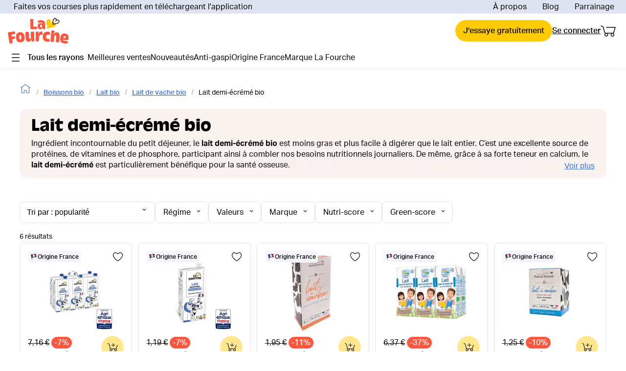

--- FILE ---
content_type: image/svg+xml
request_url: https://cms-cdn.lafourche.fr/4fca7f0a-599b-4356-ad69-54362d383316_american+express.svg?width=36&quality=75
body_size: 1781
content:
<?xml version="1.0" encoding="utf-8"?>
<svg xmlns="http://www.w3.org/2000/svg" width="36" height="24" viewBox="0 0 36 24" fill="none">
<rect x="0.5" y="0.5" width="35" height="23" rx="1.5" fill="#016FD0" stroke="#DFE4F3"/>
<g clip-path="url(#clip0_422_161)">
<path d="M7.6311 18.2192V13.0743H13.2028L13.8006 13.8362L14.4181 13.0743H34.642V17.8644C34.642 17.8644 34.1131 18.2141 33.5015 18.2192H22.3031L21.6291 17.4082V18.2192H19.4205V16.8348C19.4205 16.8348 19.1188 17.028 18.4666 17.028H17.7148V18.2192H14.3709L13.7739 17.441L13.1679 18.2192H7.6311Z" fill="white"/>
<path d="M1.19995 8.86393L2.46541 6H4.6539L5.37206 7.60426V6H8.09255L8.52007 7.15951L8.93454 6H21.1467V6.58292C21.1467 6.58292 21.7887 6 22.8438 6L26.8062 6.01344L27.5119 7.5967V6H29.7886L30.4152 6.90946V6H32.7127V11.1449H30.4152L29.8147 10.2325V11.1449H26.4698L26.1334 10.3339H25.2342L24.9033 11.1449H22.6349C21.727 11.1449 21.1467 10.5739 21.1467 10.5739V11.1449H17.7265L17.0477 10.3339V11.1449H4.32969L3.99354 10.3339H3.09719L2.76342 11.1449H1.19995V8.86393Z" fill="white"/>
<path d="M2.83272 6.64313L1.19995 10.5018H2.26297L2.56423 9.72914H4.31564L4.61534 10.5018H5.70177L4.07056 6.64313H2.83272ZM3.43681 7.54116L3.97066 8.8914H2.9014L3.43681 7.54116Z" fill="#016FD0"/>
<path d="M5.70178 10.5018V6.64313L7.3396 6.64883L8.29221 9.13668L9.222 6.64313H10.8467V10.5018H9.81773V7.65858L8.72698 10.5018H7.82456L6.73077 7.65858V10.5018H5.70178Z" fill="#016FD0"/>
<path d="M11.4899 10.5018V6.64313H14.7055V7.50626H12.4857V8.1663H14.6536V8.97866H12.4857V9.66409H14.7055V10.5018H11.4899Z" fill="#016FD0"/>
<path d="M15.3486 6.64313V10.5018H16.3529V9.13098H16.7758L17.98 10.5018H19.2073L17.8858 9.08021C18.4281 9.03625 18.9876 8.58914 18.9876 7.89499C18.9876 7.08298 18.3241 6.64313 17.5835 6.64313H15.3486ZM16.3529 7.50626H17.5009C17.7763 7.50626 17.9767 7.71318 17.9767 7.91244C17.9767 8.16879 17.7171 8.31862 17.5158 8.31862H16.3529V7.50626Z" fill="#016FD0"/>
<path d="M20.4934 10.5018H19.2072V6.64313H20.4934V10.5018Z" fill="#016FD0"/>
<path d="M22.5049 10.5018H22.2757C21.1668 10.5018 20.4935 9.69138 20.4935 8.58835C20.4935 7.45806 21.1592 6.64313 22.5597 6.64313H23.7091V7.55703H22.5176C21.9491 7.55703 21.5471 7.96858 21.5471 8.59787C21.5471 9.34515 22.0068 9.65901 22.6691 9.65901H22.9428L22.5049 10.5018Z" fill="#016FD0"/>
<path d="M24.9319 6.64313L23.0659 10.5018H24.2808L24.6251 9.72914H26.6267L26.9692 10.5018H28.2109L26.3466 6.64313H24.9319ZM25.6223 7.54116L26.2324 8.8914H25.0104L25.6223 7.54116Z" fill="#016FD0"/>
<path d="M28.2109 10.5018V6.64313H29.4706L31.0789 9.06751V6.64313H32.0696V10.5018H30.8508L29.2017 8.01398V10.5018H28.2109Z" fill="#016FD0"/>
<path d="M8.27423 17.5761V13.7173H11.4898V14.5805H9.27003V15.2405H11.438V16.0529H9.27003V16.7383H11.4898V17.5761H8.27423Z" fill="#016FD0"/>
<path d="M24.3522 17.5761V13.7173H27.5678V14.5805H25.348V15.2405H27.5055V16.0529H25.348V16.7383H27.5678V17.5761H24.3522Z" fill="#016FD0"/>
<path d="M11.5285 17.5761L13.1499 15.6705L11.4899 13.7173H12.7756L13.7643 14.9248L14.7563 13.7173H15.9917L14.3534 15.6467L15.9779 17.5761H14.6923L13.7324 16.3877L12.7958 17.5761H11.5285Z" fill="#016FD0"/>
<path d="M15.9916 13.7173V17.5761H17.0782V16.3575H18.1926C19.1356 16.3575 19.8503 15.9017 19.8503 15.0152C19.8503 14.2809 19.2898 13.7173 18.3302 13.7173H15.9916ZM17.0782 14.59H18.2518C18.5565 14.59 18.7742 14.7601 18.7742 15.0343C18.7742 15.2918 18.5576 15.4785 18.2484 15.4785H17.0782V14.59Z" fill="#016FD0"/>
<path d="M19.8504 13.7173V17.5761H20.8547V16.2052H21.2776L22.4818 17.5761H23.7091L22.3876 16.1544C22.93 16.1105 23.4894 15.6634 23.4894 14.9692C23.4894 14.1572 22.8259 13.7173 22.0853 13.7173H19.8504ZM20.8547 14.5805H22.0028C22.2782 14.5805 22.4785 14.7874 22.4785 14.9867C22.4785 15.243 22.2189 15.3928 22.0176 15.3928H20.8547V14.5805Z" fill="#016FD0"/>
<path d="M27.7053 17.5761V16.7383H29.873C30.1937 16.7383 30.3326 16.5839 30.3326 16.4146C30.3326 16.2524 30.1942 16.0884 29.873 16.0884H28.8934C28.042 16.0884 27.5677 15.6264 27.5677 14.9327C27.5677 14.314 28.002 13.7173 29.2673 13.7173H31.3766L30.9205 14.5856H29.0963C28.7476 14.5856 28.6402 14.7485 28.6402 14.9042C28.6402 15.0641 28.7729 15.2405 29.0393 15.2405H30.0654C31.0146 15.2405 31.4265 15.72 31.4265 16.348C31.4265 17.0231 30.9675 17.5761 30.0137 17.5761H27.7053Z" fill="#016FD0"/>
<path d="M31.5411 17.5761V16.7383H33.3475C33.6148 16.7383 33.7305 16.5839 33.7305 16.4146C33.7305 16.2524 33.6151 16.0884 33.3475 16.0884H32.5312C31.8216 16.0884 31.4265 15.6264 31.4265 14.9327C31.4265 14.314 31.7883 13.7173 32.8427 13.7173H34.6005L34.2204 14.5856H32.7002C32.4096 14.5856 32.3202 14.7485 32.3202 14.9042C32.3202 15.0641 32.4307 15.2405 32.6527 15.2405H33.5078C34.2988 15.2405 34.642 15.72 34.642 16.348C34.642 17.0231 34.2596 17.5761 33.4648 17.5761H31.5411Z" fill="#016FD0"/>
</g>
<defs>
<clipPath id="clip0_422_161">
<rect width="32.4" height="16.8" fill="white" transform="translate(1.79999 3.59998)"/>
</clipPath>
</defs>
</svg>

--- FILE ---
content_type: application/javascript
request_url: https://cdn.lafourche.fr/_next/static/chunks/2390-23c036844d4148a0.js
body_size: 7423
content:
"use strict";(self.webpackChunk_N_E=self.webpackChunk_N_E||[]).push([[2390],{21827:function(e,t,r){r.d(t,{n:function(){return S}});var n=r(20303),i=r(53449),o=r(23033);function a(e){var t=e.helper,r=e.attributesToClear,n=void 0===r?[]:r,i=t.state.setPage(0);return i=n.reduce((function(e,t){return i.isNumericRefined(t)?e.removeNumericRefinement(t):i.isHierarchicalFacet(t)?e.removeHierarchicalFacetRefinement(t):i.isDisjunctiveFacet(t)?e.removeDisjunctiveFacetRefinement(t):i.isConjunctiveFacet(t)?e.removeFacetRefinement(t):e}),i),-1!==n.indexOf("query")&&(i=i.setQuery("")),i}var u=r(72750),c=r(41709),s=r(95186);function f(e){return f="function"==typeof Symbol&&"symbol"==typeof Symbol.iterator?function(e){return typeof e}:function(e){return e&&"function"==typeof Symbol&&e.constructor===Symbol&&e!==Symbol.prototype?"symbol":typeof e},f(e)}function l(e){return function(e){if(Array.isArray(e))return b(e)}(e)||function(e){if("undefined"!==typeof Symbol&&null!=e[Symbol.iterator]||null!=e["@@iterator"])return Array.from(e)}(e)||function(e,t){if(!e)return;if("string"===typeof e)return b(e,t);var r=Object.prototype.toString.call(e).slice(8,-1);"Object"===r&&e.constructor&&(r=e.constructor.name);if("Map"===r||"Set"===r)return Array.from(e);if("Arguments"===r||/^(?:Ui|I)nt(?:8|16|32)(?:Clamped)?Array$/.test(r))return b(e,t)}(e)||function(){throw new TypeError("Invalid attempt to spread non-iterable instance.\nIn order to be iterable, non-array objects must have a [Symbol.iterator]() method.")}()}function b(e,t){(null==t||t>e.length)&&(t=e.length);for(var r=0,n=new Array(t);r<t;r++)n[r]=e[r];return n}function p(e,t){var r=Object.keys(e);if(Object.getOwnPropertySymbols){var n=Object.getOwnPropertySymbols(e);t&&(n=n.filter((function(t){return Object.getOwnPropertyDescriptor(e,t).enumerable}))),r.push.apply(r,n)}return r}function y(e){for(var t=1;t<arguments.length;t++){var r=null!=arguments[t]?arguments[t]:{};t%2?p(Object(r),!0).forEach((function(t){d(e,t,r[t])})):Object.getOwnPropertyDescriptors?Object.defineProperties(e,Object.getOwnPropertyDescriptors(r)):p(Object(r)).forEach((function(t){Object.defineProperty(e,t,Object.getOwnPropertyDescriptor(r,t))}))}return e}function d(e,t,r){return(t=function(e){var t=function(e,t){if("object"!=f(e)||!e)return e;var r=e[Symbol.toPrimitive];if(void 0!==r){var n=r.call(e,t||"default");if("object"!=f(n))return n;throw new TypeError("@@toPrimitive must return a primitive value.")}return("string"===t?String:Number)(e)}(e,"string");return"symbol"==f(t)?t:String(t)}(t))in e?Object.defineProperty(e,t,{value:r,enumerable:!0,configurable:!0,writable:!0}):e[t]=r,e}var g=(0,n.K)({name:"clear-refinements",connector:!0});function m(e){var t=e.scopedResult,r=e.includedAttributes,n=e.excludedAttributes,i=e.transformItems,o=e.results,a=-1!==r.indexOf("query")||-1===n.indexOf("query");return{helper:t.helper,items:i((0,c.j)((0,s.F)(t.results,t.helper.state,a).map((function(e){return e.attribute})).filter((function(e){return 0===r.length||-1!==r.indexOf(e)})).filter((function(e){return"query"===e&&a||-1===n.indexOf(e)}))),{results:o})}}var v=function(e){var t=arguments.length>1&&void 0!==arguments[1]?arguments[1]:i.Z;return(0,o._)(e,g()),function(r){var n=r||{},o=n.includedAttributes,c=void 0===o?[]:o,s=n.excludedAttributes,f=void 0===s?["query"]:s,b=n.transformItems,p=void 0===b?function(e){return e}:b;if(r&&r.includedAttributes&&r.excludedAttributes)throw new Error(g("The options `includedAttributes` and `excludedAttributes` cannot be used together."));var d={refine:i.Z,createURL:function(){return""},attributesToClear:[]},v=function(){return d.refine()},h=function(){return d.createURL()};return{$$type:"ais.clearRefinements",init:function(t){var r=t.instantSearchInstance;e(y(y({},this.getWidgetRenderState(t)),{},{instantSearchInstance:r}),!0)},render:function(t){var r=t.instantSearchInstance;e(y(y({},this.getWidgetRenderState(t)),{},{instantSearchInstance:r}),!1)},dispose:function(){t()},getRenderState:function(e,t){return y(y({},e),{},{clearRefinements:this.getWidgetRenderState(t)})},getWidgetRenderState:function(e){var t=e.createURL,n=e.scopedResults,i=e.results;d.attributesToClear=n.reduce((function(e,t){return e.concat(m({scopedResult:t,includedAttributes:c,excludedAttributes:f,transformItems:p,results:i}))}),[]),d.refine=function(){d.attributesToClear.forEach((function(e){var t=e.helper,r=e.items;t.setState(a({helper:t,attributesToClear:r})).search()}))},d.createURL=function(){return t(u.Z.apply(void 0,l(d.attributesToClear.map((function(e){return a({helper:e.helper,attributesToClear:e.items})})))))};var o=d.attributesToClear.some((function(e){return e.items.length>0}));return{canRefine:o,hasRefinements:o,refine:v,createURL:h,widgetParams:r}}}}},h=r(80839);function S(e,t){return(0,h.B)(v,e,t)}},34288:function(e,t,r){r.d(t,{b:function(){return S}});var n=r(20303),i=r(53449),o=r(23033),a=r(95186);function u(e){return u="function"==typeof Symbol&&"symbol"==typeof Symbol.iterator?function(e){return typeof e}:function(e){return e&&"function"==typeof Symbol&&e.constructor===Symbol&&e!==Symbol.prototype?"symbol":typeof e},u(e)}function c(e){return function(e){if(Array.isArray(e))return s(e)}(e)||function(e){if("undefined"!==typeof Symbol&&null!=e[Symbol.iterator]||null!=e["@@iterator"])return Array.from(e)}(e)||function(e,t){if(!e)return;if("string"===typeof e)return s(e,t);var r=Object.prototype.toString.call(e).slice(8,-1);"Object"===r&&e.constructor&&(r=e.constructor.name);if("Map"===r||"Set"===r)return Array.from(e);if("Arguments"===r||/^(?:Ui|I)nt(?:8|16|32)(?:Clamped)?Array$/.test(r))return s(e,t)}(e)||function(){throw new TypeError("Invalid attempt to spread non-iterable instance.\nIn order to be iterable, non-array objects must have a [Symbol.iterator]() method.")}()}function s(e,t){(null==t||t>e.length)&&(t=e.length);for(var r=0,n=new Array(t);r<t;r++)n[r]=e[r];return n}function f(e,t){var r=Object.keys(e);if(Object.getOwnPropertySymbols){var n=Object.getOwnPropertySymbols(e);t&&(n=n.filter((function(t){return Object.getOwnPropertyDescriptor(e,t).enumerable}))),r.push.apply(r,n)}return r}function l(e){for(var t=1;t<arguments.length;t++){var r=null!=arguments[t]?arguments[t]:{};t%2?f(Object(r),!0).forEach((function(t){b(e,t,r[t])})):Object.getOwnPropertyDescriptors?Object.defineProperties(e,Object.getOwnPropertyDescriptors(r)):f(Object(r)).forEach((function(t){Object.defineProperty(e,t,Object.getOwnPropertyDescriptor(r,t))}))}return e}function b(e,t,r){return(t=function(e){var t=function(e,t){if("object"!=u(e)||!e)return e;var r=e[Symbol.toPrimitive];if(void 0!==r){var n=r.call(e,t||"default");if("object"!=u(n))return n;throw new TypeError("@@toPrimitive must return a primitive value.")}return("string"===t?String:Number)(e)}(e,"string");return"symbol"==u(t)?t:String(t)}(t))in e?Object.defineProperty(e,t,{value:r,enumerable:!0,configurable:!0,writable:!0}):e[t]=r,e}var p=(0,n.K)({name:"current-refinements",connector:!0});function y(e){var t=e.results,r=e.helper,n=e.indexId,i=e.includedAttributes,o=e.excludedAttributes,u=-1!==(i||[]).indexOf("query")||-1===(o||[]).indexOf("query"),s=i?function(e){return-1!==i.indexOf(e.attribute)}:function(e){return-1===o.indexOf(e.attribute)},f=(0,a.F)(t,r.state,u).map(m).filter(s);return f.reduce((function(e,t){return[].concat(c(e.filter((function(e){return e.attribute!==t.attribute}))),[{indexName:r.state.index,indexId:n,attribute:t.attribute,label:t.attribute,refinements:f.filter((function(e){return e.attribute===t.attribute})).sort((function(e,t){return"numeric"===e.type?e.value-t.value:0})),refine:function(e){return g(r,e)}}])}),[])}function d(e,t){switch(e=e.resetPage(),t.type){case"facet":return e.removeFacetRefinement(t.attribute,String(t.value));case"disjunctive":return e.removeDisjunctiveFacetRefinement(t.attribute,String(t.value));case"hierarchical":return e.removeHierarchicalFacetRefinement(t.attribute);case"exclude":return e.removeExcludeRefinement(t.attribute,String(t.value));case"numeric":return e.removeNumericRefinement(t.attribute,t.operator,String(t.value));case"tag":return e.removeTagRefinement(String(t.value));case"query":return e.setQueryParameter("query","");default:return e}}function g(e,t){e.setState(d(e.state,t)).search()}function m(e){var t=function(e){if("numeric"===e.type)return Number(e.name);if("escapedValue"in e)return e.escapedValue;return e.name}(e),r=e.operator?"".concat(function(e){switch(e){case">=":return"\u2265";case"<=":return"\u2264";default:return e}}(e.operator)," ").concat(e.name):e.name,n={attribute:e.attribute,type:e.type,value:t,label:r};return void 0!==e.operator&&(n.operator=e.operator),void 0!==e.count&&(n.count=e.count),void 0!==e.exhaustive&&(n.exhaustive=e.exhaustive),n}var v=function(e){var t=arguments.length>1&&void 0!==arguments[1]?arguments[1]:i.Z;return(0,o._)(e,p()),function(r){if((r||{}).includedAttributes&&(r||{}).excludedAttributes)throw new Error(p("The options `includedAttributes` and `excludedAttributes` cannot be used together."));var n=r||{},i=n.includedAttributes,o=n.excludedAttributes,a=void 0===o?["query"]:o,u=n.transformItems,c=void 0===u?function(e){return e}:u;return{$$type:"ais.currentRefinements",init:function(t){var r=t.instantSearchInstance;e(l(l({},this.getWidgetRenderState(t)),{},{instantSearchInstance:r}),!0)},render:function(t){var r=t.instantSearchInstance;e(l(l({},this.getWidgetRenderState(t)),{},{instantSearchInstance:r}),!1)},dispose:function(){t()},getRenderState:function(e,t){return l(l({},e),{},{currentRefinements:this.getWidgetRenderState(t)})},getWidgetRenderState:function(e){var t=e.results,n=e.scopedResults,o=e.createURL,u=e.helper;var s=t?n.reduce((function(e,r){return e.concat(c(y({results:r.results,helper:r.helper,indexId:r.indexId,includedAttributes:i,excludedAttributes:a}),{results:t}))}),[]):c(y({results:null,helper:u,indexId:u.state.index,includedAttributes:i,excludedAttributes:a}),{results:t});return{items:s,canRefine:s.length>0,refine:function(e){return g(u,e)},createURL:function(e){return o(d(u.state,e))},widgetParams:r}}}}},h=r(80839);function S(e,t){return(0,h.B)(v,e,t)}},12049:function(e,t,r){r.d(t,{a:function(){return T}});var n=r(20303),i=r(39897),o=r(53449),a=r(23033),u=r(83741),c=r(88691),s=r(63012),f=r(79951),l=r(78648);function b(e,t){t(e),e.getWidgets().forEach((function(e){(0,l.J)(e)&&b(e,t)}))}function p(e){return p="function"==typeof Symbol&&"symbol"==typeof Symbol.iterator?function(e){return typeof e}:function(e){return e&&"function"==typeof Symbol&&e.constructor===Symbol&&e!==Symbol.prototype?"symbol":typeof e},p(e)}var y=["page"],d=["clickAnalytics","userToken"];function g(e,t){var r=Object.keys(e);if(Object.getOwnPropertySymbols){var n=Object.getOwnPropertySymbols(e);t&&(n=n.filter((function(t){return Object.getOwnPropertyDescriptor(e,t).enumerable}))),r.push.apply(r,n)}return r}function m(e){for(var t=1;t<arguments.length;t++){var r=null!=arguments[t]?arguments[t]:{};t%2?g(Object(r),!0).forEach((function(t){v(e,t,r[t])})):Object.getOwnPropertyDescriptors?Object.defineProperties(e,Object.getOwnPropertyDescriptors(r)):g(Object(r)).forEach((function(t){Object.defineProperty(e,t,Object.getOwnPropertyDescriptor(r,t))}))}return e}function v(e,t,r){return(t=function(e){var t=function(e,t){if("object"!=p(e)||!e)return e;var r=e[Symbol.toPrimitive];if(void 0!==r){var n=r.call(e,t||"default");if("object"!=p(n))return n;throw new TypeError("@@toPrimitive must return a primitive value.")}return("string"===t?String:Number)(e)}(e,"string");return"symbol"==p(t)?t:String(t)}(t))in e?Object.defineProperty(e,t,{value:r,enumerable:!0,configurable:!0,writable:!0}):e[t]=r,e}function h(e){return function(e){if(Array.isArray(e))return S(e)}(e)||function(e){if("undefined"!==typeof Symbol&&null!=e[Symbol.iterator]||null!=e["@@iterator"])return Array.from(e)}(e)||function(e,t){if(!e)return;if("string"===typeof e)return S(e,t);var r=Object.prototype.toString.call(e).slice(8,-1);"Object"===r&&e.constructor&&(r=e.constructor.name);if("Map"===r||"Set"===r)return Array.from(e);if("Arguments"===r||/^(?:Ui|I)nt(?:8|16|32)(?:Clamped)?Array$/.test(r))return S(e,t)}(e)||function(){throw new TypeError("Invalid attempt to spread non-iterable instance.\nIn order to be iterable, non-array objects must have a [Symbol.iterator]() method.")}()}function S(e,t){(null==t||t>e.length)&&(t=e.length);for(var r=0,n=new Array(t);r<t;r++)n[r]=e[r];return n}function O(e,t){if(null==e)return{};var r,n,i=function(e,t){if(null==e)return{};var r,n,i={},o=Object.keys(e);for(n=0;n<o.length;n++)r=o[n],t.indexOf(r)>=0||(i[r]=e[r]);return i}(e,t);if(Object.getOwnPropertySymbols){var o=Object.getOwnPropertySymbols(e);for(n=0;n<o.length;n++)r=o[n],t.indexOf(r)>=0||Object.prototype.propertyIsEnumerable.call(e,r)&&(i[r]=e[r])}return i}var j=(0,n.K)({name:"infinite-hits",connector:!0});function P(e){var t=e||{};t.page;return O(t,y)}function w(e){var t=e||{};t.clickAnalytics,t.userToken;return O(t,d)}function R(){var e=null,t=null;return{read:function(r){var n=r.state;return(0,i.X)(t,P(n))?e:null},write:function(r){var n=r.state,i=r.hits;t=P(n),e=i}}}function I(e){return Object.keys(e).map(Number).sort((function(e,t){return e-t})).reduce((function(t,r){return t.concat(e[r])}),[])}var A=function(e){var t=arguments.length>1&&void 0!==arguments[1]?arguments[1]:o.Z;return(0,a._)(e,j()),function(r){var n,i,o,a,l=r||{},p=l.escapeHTML,y=void 0===p||p,d=l.transformItems,g=void 0===d?function(e){return e}:d,S=l.cache,O=void 0===S?R():S,j=function(e,t){var r=e.page,n=void 0===r?0:r,i=Object.keys(t).map(Number);return 0===i.length?n:Math.min.apply(Math,[n].concat(h(i)))},P=function(e,t){var r=e.page,n=void 0===r?0:r,i=Object.keys(t).map(Number);return 0===i.length?n:Math.max.apply(Math,[n].concat(h(i)))};return{$$type:"ais.infiniteHits",init:function(t){e(m(m({},this.getWidgetRenderState(t)),{},{instantSearchInstance:t.instantSearchInstance}),!0)},render:function(t){var r=t.instantSearchInstance,n=this.getWidgetRenderState(t);e(m(m({},n),{},{instantSearchInstance:r}),!1),o("view:internal",n.currentPageHits)},getRenderState:function(e,t){return m(m({},e),{},{infiniteHits:this.getWidgetRenderState(t)})},getWidgetRenderState:function(e){var t,l,p,d,v=e.results,h=e.helper,S=e.parent,R=e.state,A=e.instantSearchInstance,x=[],T=S.getPreviousState()||R,E=O.read({state:w(T)})||{},F=null===v||void 0===v||null===(t=v.renderingContent)||void 0===t||null===(l=t.widgets)||void 0===l||null===(p=l.banners)||void 0===p?void 0:p[0];if(v){var D,L,W=T.page,H=void 0===W?0:W;y&&v.hits.length>0&&(v.hits=(0,c.mY)(v.hits));var k=(0,s.x)(v.hits,v.page,v.hitsPerPage),M=(0,f.I)(k,v.queryID),N=g(M,{results:v}),$=!1;b(A.mainIndex,(function(e){!$&&e.getWidgets().some((function(e){return"ais.dynamicWidgets"===e.$$type}))&&($=!0)}));var U=!(null!==(D=T.disjunctiveFacets)&&void 0!==D&&D.length)&&!(T.facets||[]).filter((function(e){return"*"!==e})).length&&!(null!==(L=T.hierarchicalFacets)&&void 0!==L&&L.length);void 0!==E[H]||v.__isArtificial||"idle"!==A.status||$&&U||(E[H]=N,O.write({state:w(T),hits:E})),x=N,d=0===j(T,E)}else n=function(e){return function(){e.overrideStateWithoutTriggeringChangeEvent(m(m({},e.state),{},{page:j(e.state,O.read({state:w(e.state)})||{})-1})).searchWithoutTriggeringOnStateChange()}}(h),i=function(e){return function(){e.setPage(P(e.state,O.read({state:w(e.state)})||{})+1).search()}}(h),o=(0,u.HV)({instantSearchInstance:A,helper:h,widgetType:this.$$type}),a=(0,u.KN)({helper:h,widgetType:this.$$type,instantSearchInstance:A}),d=void 0===T.page||0===j(T,E);var C=I(E),q=!v||v.nbPages<=P(T,E)+1;return{hits:C,items:C,currentPageHits:x,sendEvent:o,bindEvent:a,banner:F,results:v||void 0,showPrevious:n,showMore:i,isFirstPage:d,isLastPage:q,widgetParams:r}},dispose:function(e){var r=e.state;t();var n=r.setQueryParameter("page",void 0);return y?n.setQueryParameters(Object.keys(c.dg).reduce((function(e,t){return m(m({},e),{},v({},t,void 0))}),{})):n},getWidgetUiState:function(e,t){var r=t.searchParameters.page||0;return r?m(m({},e),{},{page:r+1}):e},getWidgetSearchParameters:function(e,t){var r=t.uiState,n=e;y&&(n=e.setQueryParameters(c.dg));var i=r.page?r.page-1:0;return n.setQueryParameter("page",i)}}}},x=r(80839);function T(e,t){return(0,x.B)(A,e,t)}},73664:function(e,t,r){r.d(t,{h:function(){return O}});var n=r(20303),i=r(53449),o=r(23033);function a(e){return function(e){if(Array.isArray(e))return u(e)}(e)||function(e){if("undefined"!==typeof Symbol&&null!=e[Symbol.iterator]||null!=e["@@iterator"])return Array.from(e)}(e)||function(e,t){if(!e)return;if("string"===typeof e)return u(e,t);var r=Object.prototype.toString.call(e).slice(8,-1);"Object"===r&&e.constructor&&(r=e.constructor.name);if("Map"===r||"Set"===r)return Array.from(e);if("Arguments"===r||/^(?:Ui|I)nt(?:8|16|32)(?:Clamped)?Array$/.test(r))return u(e,t)}(e)||function(){throw new TypeError("Invalid attempt to spread non-iterable instance.\nIn order to be iterable, non-array objects must have a [Symbol.iterator]() method.")}()}function u(e,t){(null==t||t>e.length)&&(t=e.length);for(var r=0,n=new Array(t);r<t;r++)n[r]=e[r];return n}function c(e){var t=e.start,r=void 0===t?0:t,n=e.end,i=e.step,o=void 0===i?1:i,u=0===o?1:o,c=Math.round((n-r)/u);return a(Array(c)).map((function(e,t){return r+t*u}))}function s(e){return s="function"==typeof Symbol&&"symbol"==typeof Symbol.iterator?function(e){return typeof e}:function(e){return e&&"function"==typeof Symbol&&e.constructor===Symbol&&e!==Symbol.prototype?"symbol":typeof e},s(e)}function f(e,t){for(var r=0;r<t.length;r++){var n=t[r];n.enumerable=n.enumerable||!1,n.configurable=!0,"value"in n&&(n.writable=!0),Object.defineProperty(e,b(n.key),n)}}function l(e,t,r){return(t=b(t))in e?Object.defineProperty(e,t,{value:r,enumerable:!0,configurable:!0,writable:!0}):e[t]=r,e}function b(e){var t=function(e,t){if("object"!=s(e)||!e)return e;var r=e[Symbol.toPrimitive];if(void 0!==r){var n=r.call(e,t||"default");if("object"!=s(n))return n;throw new TypeError("@@toPrimitive must return a primitive value.")}return("string"===t?String:Number)(e)}(e,"string");return"symbol"==s(t)?t:String(t)}var p=function(){function e(t){!function(e,t){if(!(e instanceof t))throw new TypeError("Cannot call a class as a function")}(this,e),l(this,"currentPage",void 0),l(this,"total",void 0),l(this,"padding",void 0),this.currentPage=t.currentPage,this.total=t.total,this.padding=t.padding}var t,r,n;return t=e,(r=[{key:"pages",value:function(){var e=this.total,t=this.currentPage,r=this.padding;if(0===e)return[0];var n=this.nbPagesDisplayed(r,e);if(n===e)return c({end:e});var i=this.calculatePaddingLeft(t,r,e,n);return c({start:t-i,end:t+(n-i)})}},{key:"nbPagesDisplayed",value:function(e,t){return Math.min(2*e+1,t)}},{key:"calculatePaddingLeft",value:function(e,t,r,n){return e<=t?e:e>=r-t?n-(r-e):t}},{key:"isLastPage",value:function(){return this.currentPage>=this.total-1}},{key:"isFirstPage",value:function(){return this.currentPage<=0}}])&&f(t.prototype,r),n&&f(t,n),Object.defineProperty(t,"prototype",{writable:!1}),e}();function y(e){return y="function"==typeof Symbol&&"symbol"==typeof Symbol.iterator?function(e){return typeof e}:function(e){return e&&"function"==typeof Symbol&&e.constructor===Symbol&&e!==Symbol.prototype?"symbol":typeof e},y(e)}function d(e,t){var r=Object.keys(e);if(Object.getOwnPropertySymbols){var n=Object.getOwnPropertySymbols(e);t&&(n=n.filter((function(t){return Object.getOwnPropertyDescriptor(e,t).enumerable}))),r.push.apply(r,n)}return r}function g(e){for(var t=1;t<arguments.length;t++){var r=null!=arguments[t]?arguments[t]:{};t%2?d(Object(r),!0).forEach((function(t){m(e,t,r[t])})):Object.getOwnPropertyDescriptors?Object.defineProperties(e,Object.getOwnPropertyDescriptors(r)):d(Object(r)).forEach((function(t){Object.defineProperty(e,t,Object.getOwnPropertyDescriptor(r,t))}))}return e}function m(e,t,r){return(t=function(e){var t=function(e,t){if("object"!=y(e)||!e)return e;var r=e[Symbol.toPrimitive];if(void 0!==r){var n=r.call(e,t||"default");if("object"!=y(n))return n;throw new TypeError("@@toPrimitive must return a primitive value.")}return("string"===t?String:Number)(e)}(e,"string");return"symbol"==y(t)?t:String(t)}(t))in e?Object.defineProperty(e,t,{value:r,enumerable:!0,configurable:!0,writable:!0}):e[t]=r,e}var v=(0,n.K)({name:"pagination",connector:!0}),h=function(e){var t=arguments.length>1&&void 0!==arguments[1]?arguments[1]:i.Z;return(0,o._)(e,v()),function(r){var n=r||{},i=n.totalPages,o=n.padding,a=new p({currentPage:0,total:0,padding:void 0===o?3:o}),u={};return{$$type:"ais.pagination",init:function(t){var r=t.instantSearchInstance;e(g(g({},this.getWidgetRenderState(t)),{},{instantSearchInstance:r}),!0)},render:function(t){var r=t.instantSearchInstance;e(g(g({},this.getWidgetRenderState(t)),{},{instantSearchInstance:r}),!1)},dispose:function(e){var r=e.state;return t(),r.setQueryParameter("page",void 0)},getWidgetUiState:function(e,t){var r=t.searchParameters.page||0;return r?g(g({},e),{},{page:r+1}):e},getWidgetSearchParameters:function(e,t){var r=t.uiState,n=r.page?r.page-1:0;return e.setQueryParameter("page",n)},getWidgetRenderState:function(e){var t=e.results,n=e.helper,o=e.state,c=e.createURL;u.refine||(u.refine=function(e){n.setPage(e),n.search()}),u.createURL||(u.createURL=function(e){return c((function(t){return g(g({},t),{},{page:e+1})}))});var s=o.page||0,f=function(e){var t=e.nbPages;return void 0!==i?Math.min(i,t):t}(t||{nbPages:0});return a.currentPage=s,a.total=f,{createURL:u.createURL,refine:u.refine,canRefine:f>1,currentRefinement:s,nbHits:(null===t||void 0===t?void 0:t.nbHits)||0,nbPages:f,pages:t?a.pages():[],isFirstPage:a.isFirstPage(),isLastPage:a.isLastPage(),widgetParams:r}},getRenderState:function(e,t){return g(g({},e),{},{pagination:this.getWidgetRenderState(t)})}}}},S=r(80839);function O(e,t){return(0,S.B)(h,e,t)}},98979:function(e,t,r){r.d(t,{c:function(){return A}});var n=r(20303),i=r(53449),o=r(23033),a=r(88691);function u(e,t,r){return e.state.isHierarchicalFacet(t)?e.state.isHierarchicalFacetRefined(t,r):e.state.isConjunctiveFacet(t)?e.state.isFacetRefined(t,r):e.state.isDisjunctiveFacetRefined(t,r)}function c(e,t){var r=Object.keys(e);if(Object.getOwnPropertySymbols){var n=Object.getOwnPropertySymbols(e);t&&(n=n.filter((function(t){return Object.getOwnPropertyDescriptor(e,t).enumerable}))),r.push.apply(r,n)}return r}function s(e){for(var t=1;t<arguments.length;t++){var r=null!=arguments[t]?arguments[t]:{};t%2?c(Object(r),!0).forEach((function(t){f(e,t,r[t])})):Object.getOwnPropertyDescriptors?Object.defineProperties(e,Object.getOwnPropertyDescriptors(r)):c(Object(r)).forEach((function(t){Object.defineProperty(e,t,Object.getOwnPropertyDescriptor(r,t))}))}return e}function f(e,t,r){return(t=function(e){var t=function(e,t){if("object"!=l(e)||!e)return e;var r=e[Symbol.toPrimitive];if(void 0!==r){var n=r.call(e,t||"default");if("object"!=l(n))return n;throw new TypeError("@@toPrimitive must return a primitive value.")}return("string"===t?String:Number)(e)}(e,"string");return"symbol"==l(t)?t:String(t)}(t))in e?Object.defineProperty(e,t,{value:r,enumerable:!0,configurable:!0,writable:!0}):e[t]=r,e}function l(e){return l="function"==typeof Symbol&&"symbol"==typeof Symbol.iterator?function(e){return typeof e}:function(e){return e&&"function"==typeof Symbol&&e.constructor===Symbol&&e!==Symbol.prototype?"symbol":typeof e},l(e)}function b(e,t){return function(e){if(Array.isArray(e))return e}(e)||function(e,t){var r=null==e?null:"undefined"!=typeof Symbol&&e[Symbol.iterator]||e["@@iterator"];if(null!=r){var n,i,o,a,u=[],c=!0,s=!1;try{if(o=(r=r.call(e)).next,0===t){if(Object(r)!==r)return;c=!1}else for(;!(c=(n=o.call(r)).done)&&(u.push(n.value),u.length!==t);c=!0);}catch(e){s=!0,i=e}finally{try{if(!c&&null!=r.return&&(a=r.return(),Object(a)!==a))return}finally{if(s)throw i}}return u}}(e,t)||function(e,t){if(!e)return;if("string"===typeof e)return p(e,t);var r=Object.prototype.toString.call(e).slice(8,-1);"Object"===r&&e.constructor&&(r=e.constructor.name);if("Map"===r||"Set"===r)return Array.from(e);if("Arguments"===r||/^(?:Ui|I)nt(?:8|16|32)(?:Clamped)?Array$/.test(r))return p(e,t)}(e,t)||function(){throw new TypeError("Invalid attempt to destructure non-iterable instance.\nIn order to be iterable, non-array objects must have a [Symbol.iterator]() method.")}()}function p(e,t){(null==t||t>e.length)&&(t=e.length);for(var r=0,n=new Array(t);r<t;r++)n[r]=e[r];return n}function y(e){var t=e.instantSearchInstance,r=e.helper,n=e.attribute,i=e.widgetType;return function(){for(var e=arguments.length,o=new Array(e),a=0;a<e;a++)o[a]=arguments[a];var c=o[1],f=o[2],p=void 0===f?"Filter Applied":f,y=o[3],d=void 0===y?{}:y,g=o[0].split(":"),m=b(g,2),v=m[0],h=m[1],S="string"===typeof n?n:n(c);if(1===o.length&&"object"===l(o[0]))t.sendEventToInsights(o[0]);else if("click"===v&&o.length>=2&&o.length<=4){var O;if(!u(r,S,c))t.sendEventToInsights({insightsMethod:"clickedFilters",widgetType:i,eventType:v,eventModifier:h,payload:s({eventName:p,index:(null===(O=r.lastResults)||void 0===O?void 0:O.index)||r.state.index,filters:["".concat(S,":").concat(c)]},d),attribute:S})}else 0}}function d(e){return d="function"==typeof Symbol&&"symbol"==typeof Symbol.iterator?function(e){return typeof e}:function(e){return e&&"function"==typeof Symbol&&e.constructor===Symbol&&e!==Symbol.prototype?"symbol":typeof e},d(e)}var g=["name","escapedValue"],m=["escapedValue","value"];function v(e,t){var r=Object.keys(e);if(Object.getOwnPropertySymbols){var n=Object.getOwnPropertySymbols(e);t&&(n=n.filter((function(t){return Object.getOwnPropertyDescriptor(e,t).enumerable}))),r.push.apply(r,n)}return r}function h(e){for(var t=1;t<arguments.length;t++){var r=null!=arguments[t]?arguments[t]:{};t%2?v(Object(r),!0).forEach((function(t){S(e,t,r[t])})):Object.getOwnPropertyDescriptors?Object.defineProperties(e,Object.getOwnPropertyDescriptors(r)):v(Object(r)).forEach((function(t){Object.defineProperty(e,t,Object.getOwnPropertyDescriptor(r,t))}))}return e}function S(e,t,r){return(t=function(e){var t=function(e,t){if("object"!=d(e)||!e)return e;var r=e[Symbol.toPrimitive];if(void 0!==r){var n=r.call(e,t||"default");if("object"!=d(n))return n;throw new TypeError("@@toPrimitive must return a primitive value.")}return("string"===t?String:Number)(e)}(e,"string");return"symbol"==d(t)?t:String(t)}(t))in e?Object.defineProperty(e,t,{value:r,enumerable:!0,configurable:!0,writable:!0}):e[t]=r,e}function O(e,t){if(null==e)return{};var r,n,i=function(e,t){if(null==e)return{};var r,n,i={},o=Object.keys(e);for(n=0;n<o.length;n++)r=o[n],t.indexOf(r)>=0||(i[r]=e[r]);return i}(e,t);if(Object.getOwnPropertySymbols){var o=Object.getOwnPropertySymbols(e);for(n=0;n<o.length;n++)r=o[n],t.indexOf(r)>=0||Object.prototype.propertyIsEnumerable.call(e,r)&&(i[r]=e[r])}return i}var j=(0,n.K)({name:"refinement-list",connector:!0}),P=["isRefined","count:desc","name:asc"];function w(e,t){return e.refinementList?(e.refinementList[t]&&0!==e.refinementList[t].length||delete e.refinementList[t],0===Object.keys(e.refinementList).length&&delete e.refinementList,e):e}var R=function(e){var t=arguments.length>1&&void 0!==arguments[1]?arguments[1]:i.Z;return(0,o._)(e,j()),function(r){var n=r||{},i=n.attribute,o=n.operator,u=void 0===o?"or":o,c=n.limit,s=void 0===c?10:c,f=n.showMore,l=void 0!==f&&f,b=n.showMoreLimit,p=void 0===b?20:b,d=n.sortBy,v=void 0===d?P:d,R=n.escapeFacetValues,I=void 0===R||R,A=n.transformItems,x=void 0===A?function(e){return e}:A;if(!i)throw new Error(j("The `attribute` option is required."));if(!/^(and|or)$/.test(u))throw new Error(j('The `operator` must one of: `"and"`, `"or"` (got "'.concat(u,'").')));if(!0===l&&p<=s)throw new Error(j("`showMoreLimit` should be greater than `limit`."));var T,E,F,D=function(e){var t=e.name,r=e.escapedValue;return h(h({},O(e,g)),{},{value:r,label:t,highlighted:t})},L=[],W=!0,H=!1,k=function(){};function M(){k()}function N(){return H?p:s}var $=function(){return function(){}};return{$$type:"ais.refinementList",init:function(t){e(h(h({},this.getWidgetRenderState(t)),{},{instantSearchInstance:t.instantSearchInstance}),!0)},render:function(t){e(h(h({},this.getWidgetRenderState(t)),{},{instantSearchInstance:t.instantSearchInstance}),!1)},getRenderState:function(e,t){return h(h({},e),{},{refinementList:h(h({},e.refinementList),{},S({},i,this.getWidgetRenderState(t)))})},getWidgetRenderState:function(t){var n=this,o=t.results,u=t.state,c=t.createURL,f=t.instantSearchInstance,b=t.helper,p=[],d=[];if(F&&E&&$||(F=y({instantSearchInstance:f,helper:b,attribute:i,widgetType:this.$$type}),E=function(e){F("click:internal",e),b.toggleFacetRefinement(i,e).search()},$=function(t,r){return function(n){return function(o){var u=n.instantSearchInstance,c=n.results;if(""===o&&L)e(h(h({},r.getWidgetRenderState(h(h({},n),{},{results:T}))),{},{instantSearchInstance:u}),!1);else{var s={highlightPreTag:I?a.dg.highlightPreTag:a.Rn.highlightPreTag,highlightPostTag:I?a.dg.highlightPostTag:a.Rn.highlightPostTag};t.searchForFacetValues(i,o,Math.min(N(),100),s).then((function(t){var i=I?(0,a.gf)(t.facetHits):t.facetHits,o=x(i.map((function(e){var t=e.escapedValue,r=e.value;return h(h({},O(e,m)),{},{value:t,label:r})})),{results:c});e(h(h({},r.getWidgetRenderState(h(h({},n),{},{results:T}))),{},{items:o,canToggleShowMore:!1,canRefine:!0,isFromSearch:!0,instantSearchInstance:u}),!1)}))}}}}(b,this)),o){var g=o.getFacetValues(i,{sortBy:v,facetOrdering:v===P});d=g&&Array.isArray(g)?g:[],p=x(d.slice(0,N()).map(D),{results:o});var S=u.maxValuesPerFacet,j=N();W=S>j?d.length<=j:d.length<j,T=o,L=p,t.results&&(k=function(e,t){return function(){H=!H,t.render(e)}}(t,this))}var w=$&&$(t),R=H&&L.length>s||l&&!W;return{createURL:function(e){return c((function(t){return n.getWidgetUiState(t,{searchParameters:u.resetPage().toggleFacetRefinement(i,e),helper:b})}))},items:p,refine:E,searchForItems:w,isFromSearch:!1,canRefine:p.length>0,widgetParams:r,isShowingMore:H,canToggleShowMore:R,toggleShowMore:M,sendEvent:F,hasExhaustiveItems:W}},dispose:function(e){var r=e.state;t();var n=r.setQueryParameter("maxValuesPerFacet",void 0);return"and"===u?n.removeFacet(i):n.removeDisjunctiveFacet(i)},getWidgetUiState:function(e,t){var r=t.searchParameters,n="or"===u?r.getDisjunctiveRefinements(i):r.getConjunctiveRefinements(i);return w(h(h({},e),{},{refinementList:h(h({},e.refinementList),{},S({},i,n))}),i)},getWidgetSearchParameters:function(e,t){var r=t.uiState,n="or"===u;if(e.isHierarchicalFacet(i))return e;if(n&&e.isConjunctiveFacet(i)||!n&&e.isDisjunctiveFacet(i))return e;var o=r.refinementList&&r.refinementList[i],a=n?e.addDisjunctiveFacet(i).removeDisjunctiveFacetRefinement(i):e.addFacet(i).removeFacetRefinement(i),c=a.maxValuesPerFacet||0,f=Math.max(c,l?p:s),b=a.setQueryParameter("maxValuesPerFacet",f);if(!o){var y=n?"disjunctiveFacetsRefinements":"facetsRefinements";return b.setQueryParameters(S({},y,h(h({},b[y]),{},S({},i,[]))))}return o.reduce((function(e,t){return n?e.addDisjunctiveFacetRefinement(i,t):e.addFacetRefinement(i,t)}),b)}}}},I=r(80839);function A(e,t){return(0,I.B)(R,e,t)}},39698:function(e,t,r){r.d(t,{l:function(){return y}});var n=r(20303),i=r(53449),o=r(23033);function a(e){return a="function"==typeof Symbol&&"symbol"==typeof Symbol.iterator?function(e){return typeof e}:function(e){return e&&"function"==typeof Symbol&&e.constructor===Symbol&&e!==Symbol.prototype?"symbol":typeof e},a(e)}function u(e,t){var r=Object.keys(e);if(Object.getOwnPropertySymbols){var n=Object.getOwnPropertySymbols(e);t&&(n=n.filter((function(t){return Object.getOwnPropertyDescriptor(e,t).enumerable}))),r.push.apply(r,n)}return r}function c(e){for(var t=1;t<arguments.length;t++){var r=null!=arguments[t]?arguments[t]:{};t%2?u(Object(r),!0).forEach((function(t){s(e,t,r[t])})):Object.getOwnPropertyDescriptors?Object.defineProperties(e,Object.getOwnPropertyDescriptors(r)):u(Object(r)).forEach((function(t){Object.defineProperty(e,t,Object.getOwnPropertyDescriptor(r,t))}))}return e}function s(e,t,r){return(t=function(e){var t=function(e,t){if("object"!=a(e)||!e)return e;var r=e[Symbol.toPrimitive];if(void 0!==r){var n=r.call(e,t||"default");if("object"!=a(n))return n;throw new TypeError("@@toPrimitive must return a primitive value.")}return("string"===t?String:Number)(e)}(e,"string");return"symbol"==a(t)?t:String(t)}(t))in e?Object.defineProperty(e,t,{value:r,enumerable:!0,configurable:!0,writable:!0}):e[t]=r,e}var f=(0,n.K)({name:"search-box",connector:!0}),l=function(e,t){return t(e)},b=function(e){var t=arguments.length>1&&void 0!==arguments[1]?arguments[1]:i.Z;return(0,o._)(e,f()),function(r){var n,i,o=(r||{}).queryHook,a=void 0===o?l:o;return{$$type:"ais.searchBox",init:function(t){var r=t.instantSearchInstance;e(c(c({},this.getWidgetRenderState(t)),{},{instantSearchInstance:r}),!0)},render:function(t){var r=t.instantSearchInstance;e(c(c({},this.getWidgetRenderState(t)),{},{instantSearchInstance:r}),!1)},dispose:function(e){var r=e.state;return t(),r.setQueryParameter("query",void 0)},getRenderState:function(e,t){return c(c({},e),{},{searchBox:this.getWidgetRenderState(t)})},getWidgetRenderState:function(e){var t=e.helper,o=e.instantSearchInstance,u=e.state;return n||(n=function(e){a(e,(function(e){return t.setQuery(e).search()}))},i=function(){t.setQuery("").search()}),{query:u.query||"",refine:n,clear:i,widgetParams:r,isSearchStalled:"stalled"===o.status}},getWidgetUiState:function(e,t){var r=t.searchParameters.query||"";return""===r||e&&e.query===r?e:c(c({},e),{},{query:r})},getWidgetSearchParameters:function(e,t){var r=t.uiState;return e.setQueryParameter("query",r.query||"")}}}},p=r(80839);function y(e,t){return(0,p.B)(b,e,t)}},22993:function(e,t,r){r.d(t,{j:function(){return m}});var n=r(2784),i=r(54033),o=r(5104),a=["classNames","nbHits","processingTimeMS","nbSortedHits","areHitsSorted","translations"];function u(){return u=Object.assign?Object.assign.bind():function(e){for(var t=1;t<arguments.length;t++){var r=arguments[t];for(var n in r)Object.prototype.hasOwnProperty.call(r,n)&&(e[n]=r[n])}return e},u.apply(this,arguments)}function c(e,t){if(null==e)return{};var r,n,i=function(e,t){if(null==e)return{};var r,n,i={},o=Object.keys(e);for(n=0;n<o.length;n++)r=o[n],t.indexOf(r)>=0||(i[r]=e[r]);return i}(e,t);if(Object.getOwnPropertySymbols){var o=Object.getOwnPropertySymbols(e);for(n=0;n<o.length;n++)r=o[n],t.indexOf(r)>=0||Object.prototype.propertyIsEnumerable.call(e,r)&&(i[r]=e[r])}return i}function s(e){var t=e.classNames,r=void 0===t?{}:t,i=e.nbHits,s=e.processingTimeMS,f=e.nbSortedHits,l=e.areHitsSorted,b=e.translations,p=c(e,a),y={nbHits:i,processingTimeMS:s,nbSortedHits:f,areHitsSorted:l};return n.createElement("div",u({},p,{className:(0,o.cx)("ais-Stats",r.root,p.className)}),n.createElement("span",{className:"ais-Stats-text"},b.rootElementText(y)))}function f(e){return f="function"==typeof Symbol&&"symbol"==typeof Symbol.iterator?function(e){return typeof e}:function(e){return e&&"function"==typeof Symbol&&e.constructor===Symbol&&e!==Symbol.prototype?"symbol":typeof e},f(e)}var l=["translations"];function b(){return b=Object.assign?Object.assign.bind():function(e){for(var t=1;t<arguments.length;t++){var r=arguments[t];for(var n in r)Object.prototype.hasOwnProperty.call(r,n)&&(e[n]=r[n])}return e},b.apply(this,arguments)}function p(e,t){var r=Object.keys(e);if(Object.getOwnPropertySymbols){var n=Object.getOwnPropertySymbols(e);t&&(n=n.filter((function(t){return Object.getOwnPropertyDescriptor(e,t).enumerable}))),r.push.apply(r,n)}return r}function y(e){for(var t=1;t<arguments.length;t++){var r=null!=arguments[t]?arguments[t]:{};t%2?p(Object(r),!0).forEach((function(t){d(e,t,r[t])})):Object.getOwnPropertyDescriptors?Object.defineProperties(e,Object.getOwnPropertyDescriptors(r)):p(Object(r)).forEach((function(t){Object.defineProperty(e,t,Object.getOwnPropertyDescriptor(r,t))}))}return e}function d(e,t,r){return(t=function(e){var t=function(e,t){if("object"!=f(e)||!e)return e;var r=e[Symbol.toPrimitive];if(void 0!==r){var n=r.call(e,t||"default");if("object"!=f(n))return n;throw new TypeError("@@toPrimitive must return a primitive value.")}return("string"===t?String:Number)(e)}(e,"string");return"symbol"==f(t)?t:String(t)}(t))in e?Object.defineProperty(e,t,{value:r,enumerable:!0,configurable:!0,writable:!0}):e[t]=r,e}function g(e,t){if(null==e)return{};var r,n,i=function(e,t){if(null==e)return{};var r,n,i={},o=Object.keys(e);for(n=0;n<o.length;n++)r=o[n],t.indexOf(r)>=0||(i[r]=e[r]);return i}(e,t);if(Object.getOwnPropertySymbols){var o=Object.getOwnPropertySymbols(e);for(n=0;n<o.length;n++)r=o[n],t.indexOf(r)>=0||Object.prototype.propertyIsEnumerable.call(e,r)&&(i[r]=e[r])}return i}function m(e){var t=e.translations,r=g(e,l),o=(0,i.V)(void 0,{$$widgetType:"ais.stats"}),a={nbHits:o.nbHits,nbSortedHits:o.nbSortedHits,processingTimeMS:o.processingTimeMS,areHitsSorted:o.areHitsSorted,translations:y({rootElementText:function(e){return"".concat(e.areHitsSorted?function(e){var t=e.nbHits,r=e.nbSortedHits,n="sorted out of ".concat(t.toLocaleString());if(0===r)return"No relevant results ".concat(n);if(1===r)return"1 relevant result ".concat(n);if(r>1)return"".concat((r||0).toLocaleString()," relevant results ").concat(n);return""}(e):function(e){var t=e.nbHits;if(0===t)return"No results";if(1===t)return"1 result";if(t>1)return"".concat(t.toLocaleString()," results");return""}(e)," found in ").concat(e.processingTimeMS.toLocaleString(),"ms")}},t)};return n.createElement(s,b({},r,a))}}}]);
//# sourceMappingURL=2390-23c036844d4148a0.js.map

--- FILE ---
content_type: application/javascript
request_url: https://cdn.lafourche.fr/_next/static/KXGZWMVf7I5yknu8TqlNd/_buildManifest.js
body_size: 1890
content:
self.__BUILD_MANIFEST=function(s,a,c,e,t,i,p,n,r,u,o,d,g,l,f){return{__rewrites:{afterFiles:[],beforeFiles:[],fallback:[]},"/":["static/chunks/pages/index-655e5bae0525c5fc.js"],"/404":["static/chunks/pages/404-a14680794b60a9e3.js"],"/_error":["static/chunks/pages/_error-be7fad6ef9fbd5c7.js"],"/a/refer-a-friend/redeem":["static/chunks/pages/a/refer-a-friend/redeem-cdee91efac4e18bc.js"],"/account":[s,"static/chunks/pages/account-17efef2b0dd775f6.js"],"/account/addresses":[o,s,d,"static/chunks/pages/account/addresses-de5378a349e892ca.js"],"/account/informations":[s,e,"static/chunks/pages/account/informations-3006d2ddd678d343.js"],"/account/login":[e,"static/chunks/pages/account/login-77d849a64197686f.js"],"/account/orders":[s,g,"static/chunks/pages/account/orders-85e86730e468a36c.js"],"/account/orders/[id]":[s,g,"static/chunks/pages/account/orders/[id]-a71bc25364b63a5b.js"],"/account/payment-methods":[s,"static/chunks/pages/account/payment-methods-c18c576959235f7e.js"],"/account/personal-data":[s,"static/chunks/pages/account/personal-data-3c71caf11bd27625.js"],"/account/register":[e,i,l,"static/chunks/pages/account/register-4f7eb26afefbed6a.js"],"/account/register/congrats":[p,"static/chunks/pages/account/register/congrats-def1937e44bd3d83.js"],"/account/register/flow":["static/chunks/pages/account/register/flow-1a419c2644133c89.js"],"/account/reset-password":[e,"static/chunks/pages/account/reset-password-b803520f8aa3c9d3.js"],"/account/review-products":["static/chunks/pages/account/review-products-59726ad18f820f26.js"],"/account/subscription-summary":[i,"static/chunks/pages/account/subscription-summary-c580d428c406602a.js"],"/account/[slug]":["static/chunks/pages/account/[slug]-611bdd0c793f51af.js"],"/apps/private-label/draft-product":["static/chunks/pages/apps/private-label/draft-product-85c14f6f600845d0.js"],"/apps/private-label/draft-product/[slug]":["static/chunks/8362-18a5da098b1cdf43.js","static/chunks/pages/apps/private-label/draft-product/[slug]-2b48a346f64894bc.js"],"/apps/private-label/home":["static/chunks/pages/apps/private-label/home-33a5f30684292cbf.js"],"/apps/private-label/product-polling":["static/chunks/pages/apps/private-label/product-polling-247dec1f05860fce.js"],"/apps/private-label/result":["static/chunks/pages/apps/private-label/result-7e6f44f4a5ad8de8.js"],"/apps/private-label/result/[slug]":["static/chunks/pages/apps/private-label/result/[slug]-f8fa3e697135f10b.js"],"/apps/quiz/[quizid]/[slug]":["static/chunks/pages/apps/quiz/[quizid]/[slug]-dd1276a7713480f3.js"],"/apps/slice-simulator":["static/chunks/pages/apps/slice-simulator-622c3b0eff0a07f1.js"],"/cart":["static/chunks/3798-11ebb43b7c3de0ce.js",t,"static/chunks/5127-f91409510d5c57ad.js","static/chunks/pages/cart-ca3129cd07e4ec64.js"],"/checkout/register":[e,l,"static/chunks/pages/checkout/register-5531f60258116e25.js"],"/checkout/[checkoutCartId]/confirmation":["static/chunks/94a7ad86-39cbc1261db00f40.js","static/chunks/7680-a1c8050a09b8582a.js",p,"static/chunks/pages/checkout/[checkoutCartId]/confirmation-d0d9190e8ae4c650.js"],"/checkout/[checkoutCartId]/delivery":[o,t,n,d,"static/chunks/pages/checkout/[checkoutCartId]/delivery-5c75a8d036417949.js"],"/checkout/[checkoutCartId]/payment":[t,n,"static/chunks/pages/checkout/[checkoutCartId]/payment-3a30484aefc429d5.js"],"/collections/[collectionHandle]":[a,c,r,u,"static/chunks/pages/collections/[collectionHandle]-c3ab87e97f737a58.js"],"/collections-list":[a,c,r,u,"static/chunks/pages/collections-list-da4b41f95029fc2f.js"],"/first-order-form":[f,"static/chunks/pages/first-order-form-6a9faf4b58850118.js"],"/first-order-form/congrats":[p,"static/chunks/pages/first-order-form/congrats-dced5d4afde9fccf.js"],"/home":["static/chunks/pages/home-567c7997def284c2.js"],"/lp/[slug]":["static/chunks/pages/lp/[slug]-ba8926a38d3a6209.js"],"/pages/manage-my-subscription":[s,"static/chunks/pages/pages/manage-my-subscription-fcd3460c56d60717.js"],"/pages/manage-my-subscription/change-subscription":["static/chunks/pages/pages/manage-my-subscription/change-subscription-7b2802d33f0f6d26.js"],"/pages/my-lists":[a,c,"static/chunks/pages/pages/my-lists-6d3b1c59c21147f7.js"],"/pages/my-lists/[id]":["static/chunks/pages/pages/my-lists/[id]-1c2806668e2625cf.js"],"/pages/order-again":[a,c,r,u,"static/chunks/pages/pages/order-again-4537c6d890d8df1e.js"],"/pages/referral":["static/chunks/pages/pages/referral-508216f814db9332.js"],"/pages/subscription-payment":[i,"static/chunks/pages/pages/subscription-payment-d05d3a977296a9d8.js"],"/pages/suggestions":[t,n,"static/chunks/pages/pages/suggestions-1b1be860c8cbcd1a.js"],"/pages/telecharger-application":["static/chunks/pages/pages/telecharger-application-faeb1e8523eca6b7.js"],"/pages/tracking":["static/chunks/pages/pages/tracking-af1930f55b6d6be6.js"],"/pages/untrack-statistics":["static/chunks/pages/pages/untrack-statistics-e6bc0f1a4f3eda94.js"],"/pages/[slug]":["static/chunks/pages/pages/[slug]-f7cc91ccdc4f1afa.js"],"/payment/3ds":["static/chunks/pages/payment/3ds-6c772b00962c00d2.js"],"/product-basket/[slug]":["static/chunks/pages/product-basket/[slug]-a06365a0516f2625.js"],"/products/[handle]":[f,"static/chunks/pages/products/[handle]-589901790ef4a857.js"],"/qa":["static/chunks/pages/qa-6a22df9184f26f89.js"],"/qa/home-page":["static/chunks/pages/qa/home-page-1b047db1a1b87041.js"],"/qa/landing-page":["static/chunks/pages/qa/landing-page-cf92ea4b43f252de.js"],"/qa/page":["static/chunks/pages/qa/page-f095648f89472462.js"],"/qa/side-panels":["static/chunks/pages/qa/side-panels-c8907e73d978cf52.js"],"/search":[a,c,"static/chunks/pages/search-ef68165ff00f8464.js"],"/shared-list":[a,c,"static/chunks/pages/shared-list-fa830aaabeb22f4d.js"],sortedPages:["/","/404","/_app","/_error","/a/refer-a-friend/redeem","/account","/account/addresses","/account/informations","/account/login","/account/orders","/account/orders/[id]","/account/payment-methods","/account/personal-data","/account/register","/account/register/congrats","/account/register/flow","/account/reset-password","/account/review-products","/account/subscription-summary","/account/[slug]","/apps/private-label/draft-product","/apps/private-label/draft-product/[slug]","/apps/private-label/home","/apps/private-label/product-polling","/apps/private-label/result","/apps/private-label/result/[slug]","/apps/quiz/[quizid]/[slug]","/apps/slice-simulator","/cart","/checkout/register","/checkout/[checkoutCartId]/confirmation","/checkout/[checkoutCartId]/delivery","/checkout/[checkoutCartId]/payment","/collections/[collectionHandle]","/collections-list","/first-order-form","/first-order-form/congrats","/home","/lp/[slug]","/pages/manage-my-subscription","/pages/manage-my-subscription/change-subscription","/pages/my-lists","/pages/my-lists/[id]","/pages/order-again","/pages/referral","/pages/subscription-payment","/pages/suggestions","/pages/telecharger-application","/pages/tracking","/pages/untrack-statistics","/pages/[slug]","/payment/3ds","/product-basket/[slug]","/products/[handle]","/qa","/qa/home-page","/qa/landing-page","/qa/page","/qa/side-panels","/search","/shared-list"]}}("static/chunks/8823-e69dbd850081458d.js","static/chunks/2390-23c036844d4148a0.js","static/chunks/6179-46881ed35c895b3b.js","static/chunks/3812-51b7ac0334c369ca.js","static/chunks/7639-3c1991a24646588d.js","static/chunks/6545-fca3a7b4dace5f0e.js","static/chunks/4195-e8080cb8ef436851.js","static/chunks/4307-dce12093e888f388.js","static/chunks/2095-5fce00cab23edfdf.js","static/chunks/8372-490cc60bf72fabda.js","static/chunks/860-fe1ff69ebdf72a29.js","static/chunks/9918-91cd2ec8c1f53cff.js","static/chunks/7142-68faec0651145b48.js","static/chunks/5590-a7f6b7b9c9e8575b.js","static/chunks/6304-51899a1824eabbd6.js"),self.__BUILD_MANIFEST_CB&&self.__BUILD_MANIFEST_CB();

--- FILE ---
content_type: application/javascript
request_url: https://cdn.lafourche.fr/_next/static/chunks/webpack-e5d9f5e1784acb48.js
body_size: 3479
content:
!function(){"use strict";var e={},c={};function t(a){var f=c[a];if(void 0!==f)return f.exports;var d=c[a]={exports:{}},n=!0;try{e[a].call(d.exports,d,d.exports,t),n=!1}finally{n&&delete c[a]}return d.exports}t.m=e,t.amdO={},function(){var e=[];t.O=function(c,a,f,d){if(!a){var n=1/0;for(u=0;u<e.length;u++){a=e[u][0],f=e[u][1],d=e[u][2];for(var r=!0,b=0;b<a.length;b++)(!1&d||n>=d)&&Object.keys(t.O).every((function(e){return t.O[e](a[b])}))?a.splice(b--,1):(r=!1,d<n&&(n=d));if(r){e.splice(u--,1);var o=f();void 0!==o&&(c=o)}}return c}d=d||0;for(var u=e.length;u>0&&e[u-1][2]>d;u--)e[u]=e[u-1];e[u]=[a,f,d]}}(),t.n=function(e){var c=e&&e.__esModule?function(){return e.default}:function(){return e};return t.d(c,{a:c}),c},function(){var e,c=Object.getPrototypeOf?function(e){return Object.getPrototypeOf(e)}:function(e){return e.__proto__};t.t=function(a,f){if(1&f&&(a=this(a)),8&f)return a;if("object"===typeof a&&a){if(4&f&&a.__esModule)return a;if(16&f&&"function"===typeof a.then)return a}var d=Object.create(null);t.r(d);var n={};e=e||[null,c({}),c([]),c(c)];for(var r=2&f&&a;"object"==typeof r&&!~e.indexOf(r);r=c(r))Object.getOwnPropertyNames(r).forEach((function(e){n[e]=function(){return a[e]}}));return n.default=function(){return a},t.d(d,n),d}}(),t.d=function(e,c){for(var a in c)t.o(c,a)&&!t.o(e,a)&&Object.defineProperty(e,a,{enumerable:!0,get:c[a]})},t.f={},t.e=function(e){return Promise.all(Object.keys(t.f).reduce((function(c,a){return t.f[a](e,c),c}),[]))},t.u=function(e){return 2095===e?"static/chunks/2095-5fce00cab23edfdf.js":7142===e?"static/chunks/7142-68faec0651145b48.js":5127===e?"static/chunks/5127-f91409510d5c57ad.js":3812===e?"static/chunks/3812-51b7ac0334c369ca.js":6545===e?"static/chunks/6545-fca3a7b4dace5f0e.js":5590===e?"static/chunks/5590-a7f6b7b9c9e8575b.js":"static/chunks/"+(3164===e?"f6ef2be3":e)+"."+{176:"ba641b0824d1a5df",205:"f77bd76ccaff8f19",226:"41a5d219fa03598f",292:"86d499607fa44223",327:"c5dfd3fe4bdae7fc",338:"07d06befcba75ff9",468:"301ea21d52cc93ac",511:"909d60bda83d6c68",559:"af9d970c182a1ba3",642:"ccbe8346081da32e",723:"5fb62985d40ef444",821:"173954c71e77d423",841:"abcdc28013156080",929:"12c3f3d952b88fc7",1091:"034de67a5ba3c715",1157:"e8d3d5567e2056a5",1164:"eeea1440066bb5ae",1409:"e44932b25d893e80",1500:"5e40e86b52235713",1623:"ee40b1bd446a82c6",1673:"7c3e5361658d9e8b",1806:"89f73d453df862b3",1851:"4e0e3110e406be2f",1873:"789d2dae6894804a",1931:"439ca3316df83a50",1956:"89941e06c9ef800c",2067:"2d9920f302b4655f",2140:"39f71241a36baae1",2217:"c9e9e357ddef2c0b",2330:"fb8953b0b27aa1c8",2343:"24baecc61c1aeb9a",2394:"0f3fbeb9c5e810e7",2411:"2764126c26b7dce6",2454:"b72cbfd5dd2fd85a",2535:"b2507454aa0acd78",2549:"bd870809d8da50f9",2631:"7873191dd686a17a",2933:"2dca6b2a06a5bfce",2954:"cf40c304e6cb3637",3017:"a78a900a7d716e38",3039:"7360bc08a2b11be3",3106:"63455bc57fd4f169",3164:"7f48778c2bac26e0",3182:"9f1eaa6782e1f993",3256:"92537b42d20a903a",3330:"37a5acb9d73b8aa2",3372:"017db5c08a4aa3af",3499:"4b00b076260b3e99",3580:"fc46717a112aa652",3698:"15c8f17fe9226979",3748:"5cfc7394497868d2",3859:"74b5a02ee94dd23d",3865:"88a2e9b5d9f44c52",3885:"d37d7d04faf4a5a0",3908:"c6c4ae48d9b2d1f0",4099:"af8f89285ff24a84",4245:"15001bcff4d70afa",4363:"2cb3478c929b8eca",4435:"c173e72a13bc8293",4502:"32f0fdca95ceeaaf",4562:"57f3b3de0d1d66c6",4568:"5c0cb58346429717",4794:"78c4a96a37b50e94",5102:"9961c3e31ab7821e",5204:"d1aefc8fa130f378",5296:"cbe3d96acefa2980",5391:"b8307e4a367a9540",5416:"ae81907054c6923b",5498:"e54e7fbc5b9de742",5647:"a69795bb22525fb5",5730:"21b86a46a4d65fdf",5955:"489975d649617e97",5991:"24f347f8d107a7b7",6053:"2d11bab55cdd1e5d",6122:"055ec30a9a02aaff",6513:"cf329ad9744c8c1f",6542:"2a7b8bfec37ff59a",6628:"eab3e6e5ffd91a17",6857:"e5210d6b9410c477",6875:"ce33e6fba396eddd",6922:"c5fe54203de33bd3",6944:"34fa48d25249261a",6972:"41b8d3272c4aacd3",7029:"c93ec5055aba579f",7043:"ab5a456a15228444",7096:"979d687901d4fecf",7173:"25f8f6f7baa66cbe",7248:"bb2c7cc670d0e42c",7255:"ac79012b4e128fcb",7345:"efdafd2697b2c8ba",7420:"a30a7cda11e3c488",7438:"24a5c2d29e6693ed",7448:"f197ac5b0a8da864",7654:"409dd8bf682c14b8",7675:"026c649350c23a64",7725:"4d7e78622c4fcf6c",8011:"007129e3db571e80",8121:"f41c822bff2517e4",8156:"1bed973674b66d37",8165:"2a640bab67e511b4",8263:"f276bebacd5d1140",8271:"c7e3b9349b8808c1",8294:"fd7d31e1befa424a",8298:"d35128d81f9c1431",8636:"a5206682cf7b0687",8850:"e77d3a8d180e3f1d",8859:"15cf3e2cb1811ef7",8886:"0b8058a128af9b20",8926:"92be29ce969c2f16",8946:"7b7ce34da5631e3e",9002:"7a3377ffb4e96e45",9103:"39d4f460a2db3227",9211:"3389ac45fc7bf427",9274:"e2b0cc4cb673bf83",9356:"deb92a20cd3a69ad",9372:"7a4d50a9039e84dd",9420:"be5238055c51e5a5",9562:"40518ce6ade078d8",9564:"6ae9ded3e1226a3d",9600:"72ddb3a55c4d77eb",9769:"188bfdc11d83ab6b",9792:"cb5e115bb6f7cacd",9833:"a043e9ef5ade123c",9840:"81c3aed1d5e52364",9906:"f74227a9c95fdd49"}[e]+".js"},t.miniCssF=function(e){return"static/css/48b2833203213643.css"},t.g=function(){if("object"===typeof globalThis)return globalThis;try{return this||new Function("return this")()}catch(e){if("object"===typeof window)return window}}(),t.o=function(e,c){return Object.prototype.hasOwnProperty.call(e,c)},function(){var e={},c="_N_E:";t.l=function(a,f,d,n){if(e[a])e[a].push(f);else{var r,b;if(void 0!==d)for(var o=document.getElementsByTagName("script"),u=0;u<o.length;u++){var i=o[u];if(i.getAttribute("src")==a||i.getAttribute("data-webpack")==c+d){r=i;break}}r||(b=!0,(r=document.createElement("script")).charset="utf-8",r.timeout=120,t.nc&&r.setAttribute("nonce",t.nc),r.setAttribute("data-webpack",c+d),r.src=t.tu(a)),e[a]=[f];var s=function(c,t){r.onerror=r.onload=null,clearTimeout(l);var f=e[a];if(delete e[a],r.parentNode&&r.parentNode.removeChild(r),f&&f.forEach((function(e){return e(t)})),c)return c(t)},l=setTimeout(s.bind(null,void 0,{type:"timeout",target:r}),12e4);r.onerror=s.bind(null,r.onerror),r.onload=s.bind(null,r.onload),b&&document.head.appendChild(r)}}}(),t.r=function(e){"undefined"!==typeof Symbol&&Symbol.toStringTag&&Object.defineProperty(e,Symbol.toStringTag,{value:"Module"}),Object.defineProperty(e,"__esModule",{value:!0})},function(){var e;t.tt=function(){return void 0===e&&(e={createScriptURL:function(e){return e}},"undefined"!==typeof trustedTypes&&trustedTypes.createPolicy&&(e=trustedTypes.createPolicy("nextjs#bundler",e))),e}}(),t.tu=function(e){return t.tt().createScriptURL(e)},t.p="https://cdnurl.fr/_next/",function(){var e={2272:0};t.f.j=function(c,a){var f=t.o(e,c)?e[c]:void 0;if(0!==f)if(f)a.push(f[2]);else if(2272!=c){var d=new Promise((function(t,a){f=e[c]=[t,a]}));a.push(f[2]=d);var n=t.p+t.u(c),r=new Error;t.l(n,(function(a){if(t.o(e,c)&&(0!==(f=e[c])&&(e[c]=void 0),f)){var d=a&&("load"===a.type?"missing":a.type),n=a&&a.target&&a.target.src;r.message="Loading chunk "+c+" failed.\n("+d+": "+n+")",r.name="ChunkLoadError",r.type=d,r.request=n,f[1](r)}}),"chunk-"+c,c)}else e[c]=0},t.O.j=function(c){return 0===e[c]};var c=function(c,a){var f,d,n=a[0],r=a[1],b=a[2],o=0;if(n.some((function(c){return 0!==e[c]}))){for(f in r)t.o(r,f)&&(t.m[f]=r[f]);if(b)var u=b(t)}for(c&&c(a);o<n.length;o++)d=n[o],t.o(e,d)&&e[d]&&e[d][0](),e[d]=0;return t.O(u)},a=self.webpackChunk_N_E=self.webpackChunk_N_E||[];a.forEach(c.bind(null,0)),a.push=c.bind(null,a.push.bind(a))}(),t.nc=void 0}();
//# sourceMappingURL=webpack-e5d9f5e1784acb48.js.map

--- FILE ---
content_type: image/svg+xml
request_url: https://cms-cdn.lafourche.fr/ca4fc76e-e9b7-4dc3-965c-4c7a961798d0_visa.svg?width=36&quality=75
body_size: 752
content:
<?xml version="1.0" encoding="utf-8"?>
<svg xmlns="http://www.w3.org/2000/svg" width="36" height="24" viewBox="0 0 36 24" fill="none">
<rect x="0.5" y="0.5" width="35" height="23" rx="1.5" fill="white" stroke="#DFE4F3"/>
<g clip-path="url(#clip0_422_162)">
<path d="M15.4 17.2528H12.9698L14.4898 7.37897H16.9199L15.4 17.2528Z" fill="#00579F"/>
<path d="M24.2097 7.62038C23.7304 7.4206 22.9701 7.20001 22.03 7.20001C19.6301 7.20001 17.9401 8.54447 17.9297 10.4666C17.9098 11.8848 19.1397 12.6725 20.0596 13.1454C20.9998 13.6286 21.3194 13.9439 21.3194 14.3746C21.3099 15.0361 20.5597 15.341 19.86 15.341C18.8897 15.341 18.3699 15.1838 17.5798 14.8158L17.2598 14.6581L16.9197 16.8745C17.4897 17.1473 18.5398 17.3894 19.6301 17.4C22.18 17.4 23.8401 16.0764 23.8598 14.028C23.8695 12.904 23.2201 12.0427 21.8199 11.3389C20.9699 10.8871 20.4494 10.5825 20.4494 10.1203C20.4593 9.70003 20.8896 9.26961 21.8491 9.26961C22.6392 9.24853 23.2197 9.44803 23.6594 9.64768L23.8792 9.75253L24.2097 7.62038Z" fill="#00579F"/>
<path d="M27.4397 13.7549C27.6398 13.1876 28.4099 10.9922 28.4099 10.9922C28.3998 11.0133 28.6097 10.4145 28.7297 10.0469L28.8995 10.8977C28.8995 10.8977 29.3597 13.2612 29.4597 13.7549C29.0798 13.7549 27.9197 13.7549 27.4397 13.7549ZM30.4395 7.37897H28.5597C27.98 7.37897 27.5396 7.55739 27.2895 8.19821L23.6797 17.2527H26.2297C26.2297 17.2527 26.6495 16.034 26.7397 15.7716C27.0195 15.7716 29.5001 15.7716 29.8599 15.7716C29.9297 16.1182 30.1499 17.2527 30.1499 17.2527H32.4L30.4395 7.37897Z" fill="#00579F"/>
<path d="M10.94 7.37897L8.56 14.112L8.29993 12.7465C7.85992 11.1708 6.47996 9.4589 4.94 8.60769L7.11998 17.2424H9.68986L13.5097 7.37897H10.94Z" fill="#00579F"/>
<path d="M6.35 7.37897H2.44002L2.40002 7.57847C5.45005 8.39785 7.47002 10.3729 8.29993 12.7469L7.44995 8.20896C7.31001 7.57833 6.87997 7.39977 6.35 7.37897Z" fill="#FAA61A"/>
</g>
<defs>
<clipPath id="clip0_422_162">
<rect width="30" height="10.2" fill="white" transform="translate(2.40002 7.20001)"/>
</clipPath>
</defs>
</svg>